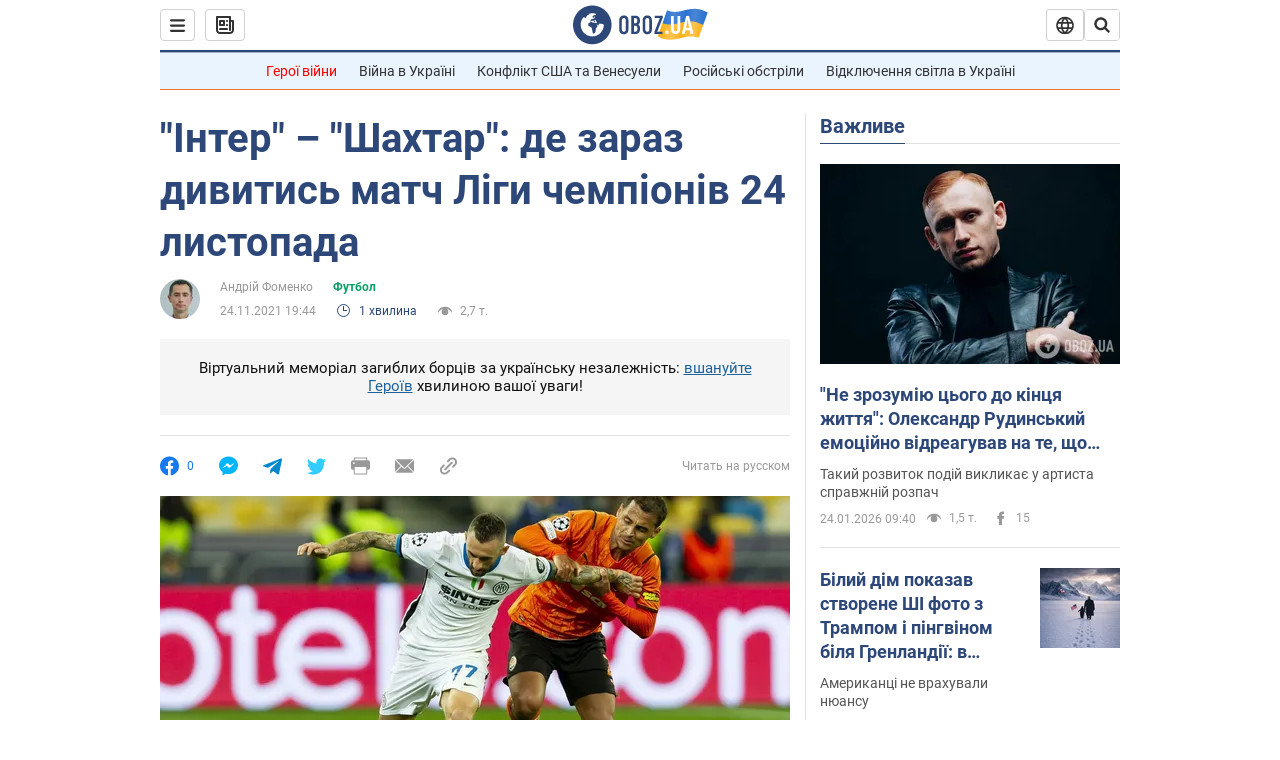

--- FILE ---
content_type: application/x-javascript; charset=utf-8
request_url: https://servicer.idealmedia.io/1418748/1?nocmp=1&sessionId=69748ad5-15af8&sessionPage=1&sessionNumberWeek=1&sessionNumber=1&scale_metric_1=64.00&scale_metric_2=256.00&scale_metric_3=100.00&cbuster=1769245397401665630856&pvid=6a83ba73-c416-4397-8270-872fd81a9536&implVersion=11&lct=1763555100&mp4=1&ap=1&consentStrLen=0&wlid=569d0fda-32c5-48e9-b37b-9ebb7784a66f&uniqId=18318&niet=4g&nisd=false&evt=%5B%7B%22event%22%3A1%2C%22methods%22%3A%5B1%2C2%5D%7D%2C%7B%22event%22%3A2%2C%22methods%22%3A%5B1%2C2%5D%7D%5D&pv=5&jsv=es6&dpr=1&hashCommit=cbd500eb&apt=2021-11-24T19%3A44%3A30&tfre=3751&w=0&h=1&tl=150&tlp=1&sz=0x1&szp=1&szl=1&cxurl=https%3A%2F%2Fnews.obozrevatel.com%2Fukr%2Fsport%2Ffootball%2Finter-shahtar-de-divitisya-match-ligi-chempioniv-24-listopada.htm&ref=&lu=https%3A%2F%2Fnews.obozrevatel.com%2Fukr%2Fsport%2Ffootball%2Finter-shahtar-de-divitisya-match-ligi-chempioniv-24-listopada.htm
body_size: 881
content:
var _mgq=_mgq||[];
_mgq.push(["IdealmediaLoadGoods1418748_18318",[
["ua.tribuna.com","11961719","1","Дерюгина ответила на вопрос, почему развелась с Блохиным","Президент Украинской федерации гимнастики Ирина Дерюгина рассказала, почему завершился ее брак с Олегом Блохиным.– Почему вы развелись?– У него родились дети.","0","","","","1lhCDYVpUV1VteccXTA-60db5LDGMtBIsCOxkTLevgs0SzVyF_SAN_yRZlnvElbRJP9NESf5a0MfIieRFDqB_Kldt0JdlZKDYLbkLtP-Q-WRpEK8J4f1Gf8EIQcyGSl6",{"i":"https://s-img.idealmedia.io/n/11961719/45x45/160x0x520x520/aHR0cDovL2ltZ2hvc3RzLmNvbS90LzQyNjAwMi85MjI3NTQ4ODU2NmYyMWU5ODlkYWVlN2NhMjI4NTQ4NS5qcGc.webp?v=1769245397-Axrr2a0tlMaYaNZEu4hxpGCq1FAtpPisGnSW1NcgL-c","l":"https://clck.idealmedia.io/pnews/11961719/i/1298901/pp/1/1?h=1lhCDYVpUV1VteccXTA-60db5LDGMtBIsCOxkTLevgs0SzVyF_SAN_yRZlnvElbRJP9NESf5a0MfIieRFDqB_Kldt0JdlZKDYLbkLtP-Q-WRpEK8J4f1Gf8EIQcyGSl6&utm_campaign=obozrevatel.com&utm_source=obozrevatel.com&utm_medium=referral&rid=85dbcd8e-f903-11f0-a985-d404e6f98490&tt=Direct&att=3&afrd=296&iv=11&ct=1&gdprApplies=0&muid=q0ohW2GsES31&st=-300&mp4=1&h2=RGCnD2pppFaSHdacZpvmnsy2GX6xlGXVu7txikoXAu_3Uq9CZQIGhHBl6Galy7GAUxS4U-sB8WxEelr10UWU-Q**","adc":[],"sdl":0,"dl":"","category":"Спорт","dbbr":0,"bbrt":0,"type":"e","media-type":"static","clicktrackers":[],"cta":"Читати далі","cdt":"","tri":"85dbddb1-f903-11f0-a985-d404e6f98490","crid":"11961719"}],],
{"awc":{},"dt":"desktop","ts":"","tt":"Direct","isBot":1,"h2":"RGCnD2pppFaSHdacZpvmnsy2GX6xlGXVu7txikoXAu_3Uq9CZQIGhHBl6Galy7GAUxS4U-sB8WxEelr10UWU-Q**","ats":0,"rid":"85dbcd8e-f903-11f0-a985-d404e6f98490","pvid":"6a83ba73-c416-4397-8270-872fd81a9536","iv":11,"brid":32,"muidn":"q0ohW2GsES31","dnt":2,"cv":2,"afrd":296,"consent":true,"adv_src_id":39175}]);
_mgqp();
